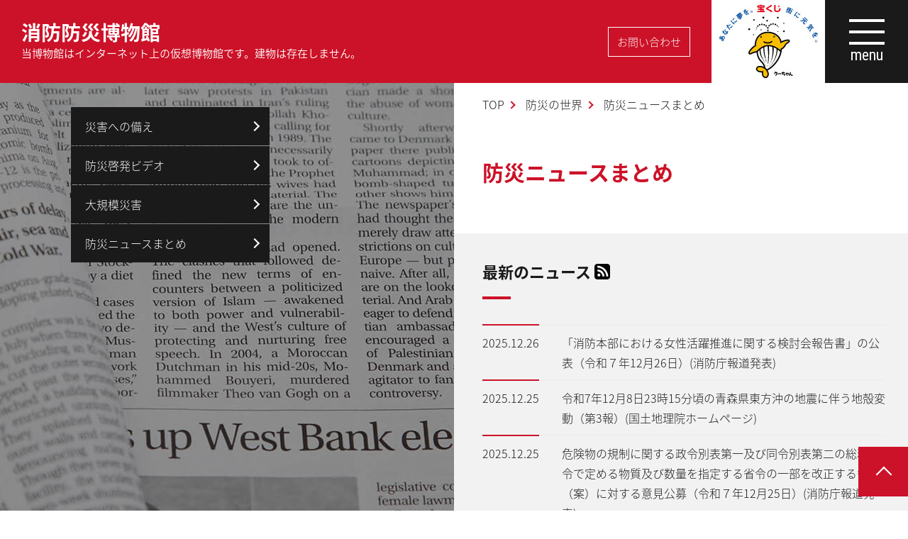

--- FILE ---
content_type: text/html; charset=utf-8
request_url: https://www.bousaihaku.com/read/
body_size: 95684
content:
<!DOCTYPE html>
<html lang="ja">
<head>
<!-- Google Tag Manager -->
<script>(function(w,d,s,l,i){w[l]=w[l]||[];w[l].push({'gtm.start':
new Date().getTime(),event:'gtm.js'});var f=d.getElementsByTagName(s)[0],
j=d.createElement(s),dl=l!='dataLayer'?'&l='+l:'';j.async=true;j.src=
'https://www.googletagmanager.com/gtm.js?id='+i+dl;f.parentNode.insertBefore(j,f);
})(window,document,'script','dataLayer','GTM-KR3CBKZ');</script>
<!-- End Google Tag Manager --
<!-- Google Tag Manager -->
<script>(function(w,d,s,l,i){w[l]=w[l]||[];w[l].push({'gtm.start':
new Date().getTime(),event:'gtm.js'});var f=d.getElementsByTagName(s)[0],
j=d.createElement(s),dl=l!='dataLayer'?'&l='+l:'';j.async=true;j.src=
'https://www.googletagmanager.com/gtm.js?id='+i+dl;f.parentNode.insertBefore(j,f);
})(window,document,'script','dataLayer','GTM-KR3CBKZ');</script>
<!-- End Google Tag Manager -->
<!-- Global site tag (gtag.js) - Google Analytics -->
<script async src="https://www.googletagmanager.com/gtag/js?id=UA-5631024-1"></script>
  <script>
    window.dataLayer = window.dataLayer || [];
    function gtag(){dataLayer.push(arguments);}
    gtag('js', new Date());

    gtag('config', 'UA-5631024-1');
  </script>
<meta charset="utf-8">
<meta name="description" content="消防防災博物館はインターネット上の仮想博物館です。ひろく国民のみなさまに、消防防災に関する知識、コミュニケーションの場を提供するために設立されました。">
<meta name="keywords" content="消防,防災,博物館,防災ニュース">
<meta http-equiv="X-UA-Compatible" content="IE=Edge">
<meta name="format-detection" content="telephone=no">
<meta name="viewport" content="width=device-width,initial-scale=1">
<title>防災ニュースまとめ | 消防防災博物館</title>
<link rel="stylesheet" href="https://www.bousaihaku.com/assets/css/style.css">
<link rel="stylesheet" href="https://www.bousaihaku.com/assets/css/style_old.css">
<script type="text/javascript">

var _gaq = _gaq || [];
_gaq.push(['_setAccount', 'UA-47562590-1']);
_gaq.push(['_trackPageview']);

(function() {
  var ga = document.createElement('script'); ga.type = 'text/javascript'; ga.async = true;
  ga.src = ('https:' == document.location.protocol ? 'https://ssl' : 'http://www') + '.google-analytics.com/ga.js';
  var s = document.getElementsByTagName('script')[0]; s.parentNode.insertBefore(ga, s);
})();

</script>

<script>
(function() {
var cx = '012068813808540240752:owphq57jrps';
var gcse = document.createElement('script');
gcse.type = 'text/javascript';
gcse.async = true;
gcse.src = 'https://cse.google.com/cse.js?cx=' + cx;
var s = document.getElementsByTagName('script')[0];
s.parentNode.insertBefore(gcse, s);
})();
</script>

<link href="https://fonts.googleapis.com/css?family=Roboto+Condensed:400,700" rel="stylesheet">
</head>
<body class="single">
<!-- Google Tag Manager (noscript) -->
<noscript><iframe src="https://www.googletagmanager.com/ns.html?id=GTM-KR3CBKZ"
height="0" width="0" style="display:none;visibility:hidden"></iframe></noscript>
<!-- End Google Tag Manager (noscript) -->
<!-- Google Tag Manager -->
<script>(function(w,d,s,l,i){w[l]=w[l]||[];w[l].push({'gtm.start':
new Date().getTime(),event:'gtm.js'});var f=d.getElementsByTagName(s)[0],
j=d.createElement(s),dl=l!='dataLayer'?'&l='+l:'';j.async=true;j.src=
'https://www.googletagmanager.com/gtm.js?id='+i+dl;f.parentNode.insertBefore(j,f);
})(window,document,'script','dataLayer','GTM-KR3CBKZ');</script>
<!-- End Google Tag Manager -->
<div class="l-page">
<header class="l-header">
  <a href="https://www.bousaihaku.com/" class="l-header__logo" title="消防防災博物館">消防防災博物館<span class="l-header__logo__sub u-hidden-sp">当博物館はインターネット上の仮想博物館です。建物は存在しません。</span></a>
  <div class="l-header__group">
    <a href="https://www.bousaihaku.com/contact/start" class="l-header__button u-hidden-sp" title="お問い合わせ">お問い合わせ</a>
    <a href="https://www.bousaihaku.com/takarakuji/" class="l-header__link"><img src="https://www.bousaihaku.com/assets/images/common/logo.png" alt=""></a>
    <span class="l-header__menu js-header-menu"><span class="l-header__menu__bar"><span></span><span></span><span></span></span><span class="l-header__menu__text">menu</span></span>
  </div>
</header>
<nav class="p-navi js-navi">
  <div class="p-navi__in">
    <ul class="p-navi__list">
      <li class="p-navi__list__items"><a href="https://www.bousaihaku.com/fire_fighting/" title="消防の世界">消防の世界</a><span class="p-navi__list__items__trigger js-child-trigger"></span>
        <ul class="p-navi__child-list">
          <li class="p-navi__child-list__items"><a href="https://www.bousaihaku.com/present/" title="消防の現在">消防の現在</a></li>
          <li class="p-navi__child-list__items"><a href="https://www.bousaihaku.com/history/" title="消防の歴史">消防の歴史</a></li>
          <li class="p-navi__child-list__items"><a href="https://www.bousaihaku.com/fireillustration/" title="ギャラリー">ギャラリー</a></li>
        </ul>
      </li>
      <li class="p-navi__list__items"><a href="https://www.bousaihaku.com/disaster_prevention/" title="防災の世界">防災の世界</a><span class="p-navi__list__items__trigger js-child-trigger"></span>
        <ul class="p-navi__child-list">
          <!-- <li class="p-navi__child-list__items"><a href="https://www.bousaihaku.com/survival/" title="防災サバイバル">防災サバイバル</a></li> -->
          <li class="p-navi__child-list__items"><a href="https://www.bousaihaku.com/preparation/" title="災害への備え">災害への備え</a></li>
          <!-- <li class="p-navi__child-list__items"><a href="https://www.bousaihaku.com/faq/" title="もしも災害に遭ったら">もしも災害に遭ったら</a></li> -->
          <li class="p-navi__child-list__items"><a href="https://www.bousaihaku.com/town/" title="防災まちづくり">防災まちづくり</a></li>
          <!-- <li class="p-navi__child-list__items"><a href="https://www.bousaihaku.com/cultural-heritage/" title="地震火災から文化遺産を守る">地震火災から文化遺産を守る</a></li> -->
          <!-- <li class="p-navi__child-list__items"><a href="https://www.bousaihaku.com/dochistory/" title="ドキュメント災害史">ドキュメント災害史</a></li> -->
          <!-- <li class="p-navi__child-list__items"><a href="https://www.bousaihaku.com/reportcollection/" title="地域防災データ総覧">地域防災データ総覧</a></li> -->
          <li class="p-navi__child-list__items"><a href="https://www.bousaihaku.com/video/" title="防災啓発ビデオ">防災啓発ビデオ</a></li>
          <li class="p-navi__child-list__items"><a href="https://www.bousaihaku.com/brochure/" title="防災パンフレット">防災パンフレット</a></li>
          <li class="p-navi__child-list__items"><a href="https://www.bousaihaku.com/geje/" title="大規模災害">大規模災害</a></li>
          <li class="p-navi__child-list__items"><a href="https://www.bousaihaku.com/library/" title="インターネット防災図書館">インターネット防災図書館</a></li>
          <!-- <li class="p-navi__child-list__items"><a href="https://www.bousaihaku.com/read/" title="防災ニュースまとめ">防災ニュースまとめ</a></li> -->
        </ul>
      </li>
      <li class="p-navi__list__items"><a href="https://www.bousaihaku.com/children_plaza/" title="こどものひろば">こどものひろば</a><span class="p-navi__list__items__trigger js-child-trigger"></span>
        <ul class="p-navi__child-list">
          <li class="p-navi__child-list__items"><a href="https://www.bousaihaku.com/kamishibai/" title="防災紙芝居（動画）">防災紙芝居（動画）</a></li>
          <li class="p-navi__child-list__items"><a href="https://www.bousaihaku.com/children/" title="ぼうさいのちしき">ぼうさいのちしき</a></li>
          <li class="p-navi__child-list__items"><a href="https://www.bousaihaku.com/ffworks/" title="しょうぼうのしごと">しょうぼうのしごと</a></li>
          <li class="p-navi__child-list__items"><a href="https://www.bousaihaku.com/picturebook/" title="えほん">えほん</a></li>
          <!-- <li class="p-navi__child-list__items"><a href="https://www.bousaihaku.com/comic/" title="漫画「災害と都市計画」">漫画「災害と都市計画」</a></li> -->
          <!-- <li class="p-navi__child-list__items"><a href="https://www.bousaihaku.com/game/" title="ゲーム">ゲーム</a></li> -->
          <li class="p-navi__child-list__items"><a href="https://www.bousaihaku.com/prize/" title="プレゼント（懸賞コーナー）">プレゼント（懸賞コーナー）</a></li>
        </ul>
      </li>
      <li class="p-navi__list__items"><a href="https://www.bousaihaku.com/person_concerned/" title="消防防災関係者向け">消防防災関係者向け</a><span class="p-navi__list__items__trigger js-child-trigger"></span>
        <ul class="p-navi__child-list">
          <li class="p-navi__child-list__items"><a href="https://www.bousaihaku.com/pc_disaster_prevention/" title="防災">防災</a></li>
          <li class="p-navi__child-list__items"><a href="https://www.bousaihaku.com/pc_-fire/" title="火災・事故">火災・事故</a></li>
        </ul>
      </li>
      <li class="p-navi__list__items"><a href="https://www.bousaihaku.com/exhibition/" title="防災展示場">防災展示場</a></li>
      <ul class="p-navi__child-list is-open">
        <li class="p-p-navi__child-list__items"><a href="https://www.bousaihaku.com/topics/" title="新着情報">新着情報</a></li>
        <li class="p-p-navi__child-list__items"><a href="https://www.bousaihaku.com/takarakuji/" title="宝くじ社会貢献広報">宝くじ社会貢献広報</a></li>
        <li class="p-p-navi__child-list__items"><a href="https://www.bousaihaku.com/about/" title="当サイトのご利用">当サイトのご利用</a></li>
        <li class="p-p-navi__child-list__items"><a href="https://www.bousaihaku.com/contact/" title="お問い合わせ">お問い合わせ</a></li>
        <li class="p-p-navi__child-list__items"><a href="https://www.bousaihaku.com/sitemap/" title="サイトマップ">サイトマップ</a></li>
        <li class="p-p-navi__child-list__items"><a href="https://www.bousaihaku.com/link/" title="防災に役立つリンク集">防災に役立つリンク集</a></li>
      </ul>
    </ul>
    <gcse:search></gcse:search>
  </div>
</nav>
<div class="p-navi__bg js-navi-bg"></div>
  <div class="l-contents l-contents--col2">
    <div class="p-key-visual"> <img src="https://www.bousaihaku.com/assets/images/archive/read.jpg" alt=""> </div>
    <main class="l-contents--col2__body">
      <nav class="p-breadcrumb">
        <ol class="p-breadcrumb__list">
          <li><a href="https://www.bousaihaku.com/" class="p-breadcrumb__list__items p-breadcrumb__list__items--link" title="TOP">TOP</a></li>
          <li><a href="https://www.bousaihaku.com/disaster_prevention/" class="p-breadcrumb__list__items p-breadcrumb__list__items--link" title="防災の世界">防災の世界</a></li>
          <li><span class="p-breadcrumb__list__items">防災ニュースまとめ</span></li>
        </ol>
      </nav>
      <div class="p-heading-lv1">
        <h1 class="p-heading-lv1__main">防災ニュースまとめ</h1>
      </div>
      <div class="p-article p-article--gray p-article--narrow">
        <h2 class="p-heading-lv2 p-top-news__header__title">最新のニュース<img class="u-inline u-ml5" src="https://www.bousaihaku.com/assets/images/common/rss.png" alt="RSS" width="22"></h2>
        <div class="p-article__body">
          <ul class="p-top-info__list">
                                    <li><a href="https://www.fdma.go.jp/pressrelease/houdou/#069182" class="p-top-info__list__items" title="「消防本部における女性活躍推進に関する検討会報告書」の公表（令和７年12月26日）"><span>2025.12.26</span>
              <h3 class="p-top-info__list__items__text">「消防本部における女性活躍推進に関する検討会報告書」の公表（令和７年12月26日）(<span>消防庁報道発表</span>)</h3>
              </a></li>
                        <li><a href="http://www.gsi.go.jp/chibankansi/chikakukansi_20251208_aomoriken-tohooki_3.html" class="p-top-info__list__items" title="令和7年12月8日23時15分頃の青森県東方沖の地震に伴う地殻変動（第3報）"><span>2025.12.25</span>
              <h3 class="p-top-info__list__items__text">令和7年12月8日23時15分頃の青森県東方沖の地震に伴う地殻変動（第3報）(<span>国土地理院ホームページ</span>)</h3>
              </a></li>
                        <li><a href="https://www.fdma.go.jp/pressrelease/houdou/#069168" class="p-top-info__list__items" title="危険物の規制に関する政令別表第一及び同令別表第二の総務省令で定める物質及び数量を指定する省令の一部を改正する省令（案）に対する意見公募（令和７年12月25日）"><span>2025.12.25</span>
              <h3 class="p-top-info__list__items__text">危険物の規制に関する政令別表第一及び同令別表第二の総務省令で定める物質及び数量を指定する省令の一部を改正する省令（案）に対する意見公募（令和７年12月25日）(<span>消防庁報道発表</span>)</h3>
              </a></li>
                        <li><a href="http://www.gsi.go.jp/bousaichiri/denshouhi.html" class="p-top-info__list__items" title="3市区町村5基の自然災害伝承碑を追加し、全国で672市区町村2,403基を公開"><span>2025.12.25</span>
              <h3 class="p-top-info__list__items__text">3市区町村5基の自然災害伝承碑を追加し、全国で672市区町村2,403基を公開(<span>国土地理院ホームページ</span>)</h3>
              </a></li>
                        <li><a href="https://www.bousai.go.jp/pdf/251225_siryo.pdf" class="p-top-info__list__items" title="令和7年12月25日公表 令和７年度個別避難計画推進全国協議会の開催について（PDF形式：355KB)"><span>2025.12.25</span>
              <h3 class="p-top-info__list__items__text">令和7年12月25日公表 令和７年度個別避難計画推進全国協議会の開催について（PDF形式：355KB)(<span>内閣府</span>)</h3>
              </a></li>
                                  </ul>
          <div class="wp-pn">
                        <div class="wp-pagenavi"> <span class="current">1</span><a href="/read/?pageID=2" class="">2</a><a href="/read/?pageID=3" class="">3</a><a href="/read/?pageID=4" class="">4</a><a href="/read/?pageID=5" class="">5</a><a href="/read/?pageID=6" class="">6</a><a href="/read/?pageID=7" class="">7</a><a href="/read/?pageID=8" class="">8</a><a href="/read/?pageID=9" class="">9</a><a href="/read/?pageID=10" class="">10</a><a href="/read/?pageID=2" class="next">Next &gt;&gt;</a><a href="/read/?pageID=807" class="edge">[807]</a> </div>
          </div>
          <!-- /wp_pagenavi -->
          <p class="u-mt-short">このページの情報は国土地理院、気象庁、防災情報提供センター、内閣府（災害情報及び新着情報）より情報提供を受けています。</p>
        </div>
      </div>
    </main>

    <aside class="single__aside l-contents--col2__aside">
      <nav class="p-fixed-navi">
        <ul class="p-fixed-navi__list">
          <li class="p-fixed-navi__list__items"><a href="https://www.bousaihaku.com/preparation/" title="災害への備え">災害への備え</a><span class="js-child-trigger"></span>
            <ul class="p-fixed-navi__child">
                            <li class="p-fixed-navi__child__items"><a>非常用品を準備する</a>
                <ul class="p-fixed-navi__grandchild">                                    <li class="p-fixed-navi__grandchild__items"><a href="https://www.bousaihaku.com/preparation/487/">1.非常用品の準備はなぜ必要？</a></li>
                                    <li class="p-fixed-navi__grandchild__items"><a href="https://www.bousaihaku.com/preparation/488/">2.備えておきたい非常用品</a></li>
                                    <li class="p-fixed-navi__grandchild__items"><a href="https://www.bousaihaku.com/preparation/483/">3.準備するときの注意点</a></li>
                                  </ul> 
              </li>
                            <li class="p-fixed-navi__child__items"><a>家屋、家具の安全対策</a>
                <ul class="p-fixed-navi__grandchild">                                    <li class="p-fixed-navi__grandchild__items"><a href="https://www.bousaihaku.com/preparation/471/">1.住宅における地震被害を軽減するために</a></li>
                                    <li class="p-fixed-navi__grandchild__items"><a href="https://www.bousaihaku.com/preparation/26/">2.家屋の耐震性確保</a></li>
                                    <li class="p-fixed-navi__grandchild__items"><a href="https://www.bousaihaku.com/preparation/480/">3.家具の転倒防止</a></li>
                                  </ul> 
              </li>
                            <li class="p-fixed-navi__child__items"><a>119番通報の方法</a>
                <ul class="p-fixed-navi__grandchild">                                    <li class="p-fixed-navi__grandchild__items"><a href="https://www.bousaihaku.com/preparation/513/">1.ご家庭の加入電話による通報</a></li>
                                    <li class="p-fixed-navi__grandchild__items"><a href="https://www.bousaihaku.com/preparation/512/">2.公衆電話による通報</a></li>
                                    <li class="p-fixed-navi__grandchild__items"><a href="https://www.bousaihaku.com/preparation/508/">3.移動電話(携帯電話、PHSなど)による通報</a></li>
                                  </ul> 
              </li>
                            <li class="p-fixed-navi__child__items"><a>ご家庭に消火器を備えましょう</a>
                <ul class="p-fixed-navi__grandchild">                                    <li class="p-fixed-navi__grandchild__items"><a href="https://www.bousaihaku.com/preparation/537/">1.消火器の種類</a></li>
                                    <li class="p-fixed-navi__grandchild__items"><a href="https://www.bousaihaku.com/preparation/516/">2.消火器の点検と設置場所</a></li>
                                  </ul> 
              </li>
                            <li class="p-fixed-navi__child__items"><a>消火器の使い方</a>
                <ul class="p-fixed-navi__grandchild">                                    <li class="p-fixed-navi__grandchild__items"><a href="https://www.bousaihaku.com/preparation/540/">1.消火器の使い方</a></li>
                                    <li class="p-fixed-navi__grandchild__items"><a href="https://www.bousaihaku.com/preparation/550/">2.天ぷら油火災の消火のポイント</a></li>
                                  </ul> 
              </li>
                            <li class="p-fixed-navi__child__items"><a>自主防災組織の結成方法</a>
                <ul class="p-fixed-navi__grandchild">                                    <li class="p-fixed-navi__grandchild__items"><a href="https://www.bousaihaku.com/preparation/555/">1.自主防災組織とは？</a></li>
                                    <li class="p-fixed-navi__grandchild__items"><a href="https://www.bousaihaku.com/preparation/554/">2.自主防災組織の必要性</a></li>
                                    <li class="p-fixed-navi__grandchild__items"><a href="https://www.bousaihaku.com/preparation/553/">3.組織の作り方</a></li>
                                    <li class="p-fixed-navi__grandchild__items"><a href="https://www.bousaihaku.com/preparation/552/">4.活動内容</a></li>
                                    <li class="p-fixed-navi__grandchild__items"><a href="https://www.bousaihaku.com/preparation/551/">5.活動事例</a></li>
                                  </ul> 
              </li>
                            <li class="p-fixed-navi__child__items"><a>避難の方法</a>
                <ul class="p-fixed-navi__grandchild">                                    <li class="p-fixed-navi__grandchild__items"><a href="https://www.bousaihaku.com/preparation/578/">1.避難の判断</a></li>
                                    <li class="p-fixed-navi__grandchild__items"><a href="https://www.bousaihaku.com/preparation/577/">2.地震時の避難</a></li>
                                    <li class="p-fixed-navi__grandchild__items"><a href="https://www.bousaihaku.com/preparation/572/">3.津波からの避難</a></li>
                                    <li class="p-fixed-navi__grandchild__items"><a href="https://www.bousaihaku.com/preparation/571/">4.洪水・高潮からの避難</a></li>
                                    <li class="p-fixed-navi__grandchild__items"><a href="https://www.bousaihaku.com/preparation/570/">5.土砂災害からの避難</a></li>
                                    <li class="p-fixed-navi__grandchild__items"><a href="https://www.bousaihaku.com/preparation/569/">6.火災発生時の避難</a></li>
                                    <li class="p-fixed-navi__grandchild__items"><a href="https://www.bousaihaku.com/preparation/567/">7.自動車避難の在り方</a></li>
                                  </ul> 
              </li>
                            <li class="p-fixed-navi__child__items"><a>安否情報の確認</a>
                <ul class="p-fixed-navi__grandchild">                                    <li class="p-fixed-navi__grandchild__items"><a href="https://www.bousaihaku.com/preparation/582/">1.災害発生に備えて</a></li>
                                    <li class="p-fixed-navi__grandchild__items"><a href="https://www.bousaihaku.com/preparation/585/">2.災害用伝言ダイヤル「１７１」</a></li>
                                    <li class="p-fixed-navi__grandchild__items"><a href="https://www.bousaihaku.com/preparation/583/">3.その他の安否確認サービス</a></li>
                                  </ul> 
              </li>
                            <li class="p-fixed-navi__child__items"><a>事業所と地方公共団体との防災協力</a>
                <ul class="p-fixed-navi__grandchild">                                    <li class="p-fixed-navi__grandchild__items"><a href="https://www.bousaihaku.com/preparation/608/">1.事業所の防災協力の重要性と具体例</a></li>
                                    <li class="p-fixed-navi__grandchild__items"><a href="https://www.bousaihaku.com/preparation/607/">2.事業所と地方公共団体間の連携方策(1)</a></li>
                                    <li class="p-fixed-navi__grandchild__items"><a href="https://www.bousaihaku.com/preparation/602/">3.事業所と地方公共団体間の連携方策(2)</a></li>
                                  </ul> 
              </li>
                            <li class="p-fixed-navi__child__items"><a>「消防団協力事業所表示制度」の概要</a>
                <ul class="p-fixed-navi__grandchild">                                    <li class="p-fixed-navi__grandchild__items"><a href="https://www.bousaihaku.com/preparation/601/">1.「消防団協力事業所表示制度」とは</a></li>
                                    <li class="p-fixed-navi__grandchild__items"><a href="https://www.bousaihaku.com/preparation/597/">2.交付申請と認定基準</a></li>
                                  </ul> 
              </li>
                            <li class="p-fixed-navi__child__items"><a>事業所の防災対策</a>
                <ul class="p-fixed-navi__grandchild">                                    <li class="p-fixed-navi__grandchild__items"><a href="https://www.bousaihaku.com/preparation/595/">1.事業所の防災対策(1)</a></li>
                                    <li class="p-fixed-navi__grandchild__items"><a href="https://www.bousaihaku.com/preparation/590/">2.事業所の防災対策(2)</a></li>
                                  </ul> 
              </li>
                          </ul>
          </li>
<!--           <li class="p-fixed-navi__list__items"><a href="https://www.bousaihaku.com/faq" title="もしも災害に遭ったら">もしも災害に遭ったら</a>
            <span class="js-child-trigger"></span>
            <ul class="p-fixed-navi__child">
                            <li class="p-fixed-navi__child__items"><a>火災に遭ったら</a>
                <ul class="p-fixed-navi__grandchild">                                    <li class="p-fixed-navi__grandchild__items"><a href="https://www.bousaihaku.com/faq/380/">り災証明を受ける</a></li>
                                    <li class="p-fixed-navi__grandchild__items"><a href="https://www.bousaihaku.com/faq/382/">被災した家の後片付けをする</a></li>
                                    <li class="p-fixed-navi__grandchild__items"><a href="https://www.bousaihaku.com/faq/383/">火災保険の保険金を請求する</a></li>
                                  </ul> 
              </li>
                            <li class="p-fixed-navi__child__items"><a>自然災害で被害を受けたら</a>
                <ul class="p-fixed-navi__grandchild">                                    <li class="p-fixed-navi__grandchild__items"><a href="https://www.bousaihaku.com/faq/371/">家の被害を記録する</a></li>
                                    <li class="p-fixed-navi__grandchild__items"><a href="https://www.bousaihaku.com/faq/372/">被災した家の後片付けをする</a></li>
                                    <li class="p-fixed-navi__grandchild__items"><a href="https://www.bousaihaku.com/faq/373/">手元に必要な現金を用意する</a></li>
                                    <li class="p-fixed-navi__grandchild__items"><a href="https://www.bousaihaku.com/faq/374/">り災証明を受ける</a></li>
                                    <li class="p-fixed-navi__grandchild__items"><a href="https://www.bousaihaku.com/faq/375/">仮住まいを確保する</a></li>
                                    <li class="p-fixed-navi__grandchild__items"><a href="https://www.bousaihaku.com/faq/379/">運転免許証・保険証などの再交付を申請する</a></li>
                                    <li class="p-fixed-navi__grandchild__items"><a href="https://www.bousaihaku.com/faq/376/">被災者生活再建支援金を申請する</a></li>
                                    <li class="p-fixed-navi__grandchild__items"><a href="https://www.bousaihaku.com/faq/377/">火災保険・地震保険の保険金を請求する</a></li>
                                    <li class="p-fixed-navi__grandchild__items"><a href="https://www.bousaihaku.com/faq/378/">新しい家に住む</a></li>
                                  </ul> 
              </li>
                            <li class="p-fixed-navi__child__items"><a>被災した時に受けられる支援</a>
                <ul class="p-fixed-navi__grandchild">                                    <li class="p-fixed-navi__grandchild__items"><a href="https://www.bousaihaku.com/faq/384/">災害で障害を負ったとき</a></li>
                                    <li class="p-fixed-navi__grandchild__items"><a href="https://www.bousaihaku.com/faq/385/">家族が亡くなったとき</a></li>
                                    <li class="p-fixed-navi__grandchild__items"><a href="https://www.bousaihaku.com/faq/386/">税・国民健康保険・介護保険の減額・免除・猶予</a></li>
                                    <li class="p-fixed-navi__grandchild__items"><a href="https://www.bousaihaku.com/faq/387/">公共料金の減免</a></li>
                                    <li class="p-fixed-navi__grandchild__items"><a href="https://www.bousaihaku.com/faq/388/">就学の支援</a></li>
                                    <li class="p-fixed-navi__grandchild__items"><a href="https://www.bousaihaku.com/faq/389/">生業の再建</a></li>
                                  </ul> 
              </li>
                          </ul>
          </li>

          <li class="p-fixed-navi__list__items"><a href="https://www.bousaihaku.com/town/" title="防災まちづくり">防災まちづくり</a><span class="js-child-trigger"></span>
            <ul class="p-fixed-navi__child">
                            <li class="p-fixed-navi__child__items"><a href="https://www.bousaihaku.com/town/town_category/town10/">第10回防災まちづくり大賞(平成17年度)</a>
                <ul class="p-fixed-navi__grandchild">town10                                    <li class="p-fixed-navi__grandchild__items"><a href="https://www.bousaihaku.com/town/6604/">【消防庁長官賞】トリアージ訓練を通じ、静岡市の住民が災害時医療を理解し担うことを目指す</a></li>
                                    <li class="p-fixed-navi__grandchild__items"><a href="https://www.bousaihaku.com/town/7174/">【消防科学総合センター理事長賞】高齢化社会を先取りし、高齢者自らが防災グループを作り、安全安心な町づくりを推進</a></li>
                                    <li class="p-fixed-navi__grandchild__items"><a href="https://www.bousaihaku.com/town/6605/">【消防庁長官賞】「震災復興まちづくり模擬訓練」の手法開発とその実践活動</a></li>
                                    <li class="p-fixed-navi__grandchild__items"><a href="https://www.bousaihaku.com/town/7185/">【消防科学総合センター理事長賞】モデルルームを活用した家具類の転倒・落下防止対策の推進</a></li>
                                    <li class="p-fixed-navi__grandchild__items"><a href="https://www.bousaihaku.com/town/6606/">【総務大臣賞】学生災害救援ボランティア隊</a></li>
                                    <li class="p-fixed-navi__grandchild__items"><a href="https://www.bousaihaku.com/town/7197/">【消防科学総合センター理事長賞】地域ぐるみの防災行動力の向上を目的とした防災訓練等の実施</a></li>
                                    <li class="p-fixed-navi__grandchild__items"><a href="https://www.bousaihaku.com/town/6607/">【消防庁長官賞】市民団体による自主防災リーダーの育成</a></li>
                                    <li class="p-fixed-navi__grandchild__items"><a href="https://www.bousaihaku.com/town/7205/">【消防科学総合センター理事長賞】地域と事業所が連携した地域防災活動</a></li>
                                    <li class="p-fixed-navi__grandchild__items"><a href="https://www.bousaihaku.com/town/6608/">【総務大臣賞】防災の輪を広げるコツ　「楽しく防災活動をやろう」</a></li>
                                    <li class="p-fixed-navi__grandchild__items"><a href="https://www.bousaihaku.com/town/7217/">【消防科学総合センター理事長賞】厳冬期の災害に備えて～冬季防災訓練～</a></li>
                                  </ul> 
              </li>
                            <li class="p-fixed-navi__child__items"><a href="https://www.bousaihaku.com/town/town_category/town11/">第11回防災まちづくり大賞(平成18年度)</a>
                <ul class="p-fixed-navi__grandchild">town11                                    <li class="p-fixed-navi__grandchild__items"><a href="https://www.bousaihaku.com/town/5561/">【日本消防設備安全センター理事長賞】防火寸劇等による災害弱者等への防火啓発活動</a></li>
                                    <li class="p-fixed-navi__grandchild__items"><a href="https://www.bousaihaku.com/town/7030/">【総務大臣賞】「地域減災センター」と地域社会との協働による減災学習の実践</a></li>
                                    <li class="p-fixed-navi__grandchild__items"><a href="https://www.bousaihaku.com/town/5575/">【日本消防設備安全センター理事長賞】一般住宅の消火器　一世帯一本設置運動と地域防災</a></li>
                                    <li class="p-fixed-navi__grandchild__items"><a href="https://www.bousaihaku.com/town/5597/">【消防庁長官賞】火の用心の気持ちをこめて「菊花鉢」の配布</a></li>
                                    <li class="p-fixed-navi__grandchild__items"><a href="https://www.bousaihaku.com/town/6123/">【消防庁長官賞】住宅用火災警報器の設置促進(寄贈及び無償の設置と点検)</a></li>
                                    <li class="p-fixed-navi__grandchild__items"><a href="https://www.bousaihaku.com/town/6152/">【消防科学総合センター理事長賞】聴覚障害者と広がる「手話カード」等による防災の輪</a></li>
                                    <li class="p-fixed-navi__grandchild__items"><a href="https://www.bousaihaku.com/town/6173/">【消防庁長官賞】地域コミュニティ・メディアによる緊急告知FMラジオの開発と、倉敷市防災体制の連携～防災情報を確実に伝達し住民の生命を守る、安全・安心のまちづくり～</a></li>
                                    <li class="p-fixed-navi__grandchild__items"><a href="https://www.bousaihaku.com/town/6209/">【総務大臣賞】福岡から全国へ発信する新たな情報伝達システム「ふくおかコミュニティ無線」の開発～整備費用が従来の1/3以下に！～</a></li>
                                    <li class="p-fixed-navi__grandchild__items"><a href="https://www.bousaihaku.com/town/6325/">【消防科学総合センター理事長賞】地域行事に防災の智恵…丸亀土器川の災害と来たるべき大地震に備えて</a></li>
                                    <li class="p-fixed-navi__grandchild__items"><a href="https://www.bousaihaku.com/town/6360/">【消防科学総合センター理事長賞】みなと防災まちづくり～人と人との輪、出会い、ふれあい、学びあいの精神で10周年</a></li>
                                  </ul> 
              </li>
                            <li class="p-fixed-navi__child__items"><a href="https://www.bousaihaku.com/town/town_category/town12/">第12回防災まちづくり大賞(平成19年度)</a>
                <ul class="p-fixed-navi__grandchild">town12                                    <li class="p-fixed-navi__grandchild__items"><a href="https://www.bousaihaku.com/town/5034/">【総務大臣賞】震災・学校支援チーム（EARTH）－災害により避難所となった学校の復興支援活動にあたる教職員の組織－の活動</a></li>
                                    <li class="p-fixed-navi__grandchild__items"><a href="https://www.bousaihaku.com/town/5062/">【総務大臣賞】地元ラジオ局の役割と取り組み～防災ハンドブックの発行を続けて～</a></li>
                                    <li class="p-fixed-navi__grandchild__items"><a href="https://www.bousaihaku.com/town/5073/">【消防科学総合センター理事長賞】「かた昼消防団」の活動</a></li>
                                    <li class="p-fixed-navi__grandchild__items"><a href="https://www.bousaihaku.com/town/5095/">【消防科学総合センター理事長賞】地域住民自らによる「防災資機材の計画整備」</a></li>
                                    <li class="p-fixed-navi__grandchild__items"><a href="https://www.bousaihaku.com/town/5120/">【消防科学総合センター理事長賞】我らが里は『孤立無縁！』～住民による手づくりヘリポート～</a></li>
                                    <li class="p-fixed-navi__grandchild__items"><a href="https://www.bousaihaku.com/town/5133/">【消防科学総合センター理事長賞】「災害時における要援護者の救護対策」― 民生委員児童委員発 ―</a></li>
                                    <li class="p-fixed-navi__grandchild__items"><a href="https://www.bousaihaku.com/town/5402/">【消防科学総合センター理事長賞】“福祉の里”弱者を守る消防団活動と地域と連携した訓練の実践</a></li>
                                    <li class="p-fixed-navi__grandchild__items"><a href="https://www.bousaihaku.com/town/5480/">【消防庁長官賞】防災・社会貢献ユニットにおける大学と地域との相互教育の実践</a></li>
                                    <li class="p-fixed-navi__grandchild__items"><a href="https://www.bousaihaku.com/town/5519/">【消防庁長官賞】こども防災大学～小学生自らが避難所を運営、将来の防災を担う人材の育成～</a></li>
                                    <li class="p-fixed-navi__grandchild__items"><a href="https://www.bousaihaku.com/town/5531/">【消防庁長官賞】子ども・地域と防災（防犯）教育プロジェクト</a></li>
                                  </ul> 
              </li>
                            <li class="p-fixed-navi__child__items"><a href="https://www.bousaihaku.com/town/town_category/town13/">第13回防災まちづくり大賞(平成20年度)</a>
                <ul class="p-fixed-navi__grandchild">town13                                    <li class="p-fixed-navi__grandchild__items"><a href="https://www.bousaihaku.com/town/6488/">【消防庁長官賞】住宅用火災警報器の設置促進活動</a></li>
                                    <li class="p-fixed-navi__grandchild__items"><a href="https://www.bousaihaku.com/town/6885/">【総務大臣賞】災害に強いまちづくりをめざして ～中越沖地震の教訓から～</a></li>
                                    <li class="p-fixed-navi__grandchild__items"><a href="https://www.bousaihaku.com/town/10445/">「大和田防災デー」…共に助け合い災害から町をまもる…</a></li>
                                    <li class="p-fixed-navi__grandchild__items"><a href="https://www.bousaihaku.com/town/6489/">【総務大臣賞】地域に根付く「世界遺産」を守る防火体制</a></li>
                                    <li class="p-fixed-navi__grandchild__items"><a href="https://www.bousaihaku.com/town/10430/">【消防庁長官賞】「自分達で作る災害に強いまち　目標を設定した着実な活動が実戦に生きた」</a></li>
                                    <li class="p-fixed-navi__grandchild__items"><a href="https://www.bousaihaku.com/town/10446/">災害ボランティアグループによる防災啓発活動</a></li>
                                    <li class="p-fixed-navi__grandchild__items"><a href="https://www.bousaihaku.com/town/6491/">【消防科学総合センター理事長賞】FMラジオを活用した防災情報提供システムの開発と四万十市における運用実験</a></li>
                                    <li class="p-fixed-navi__grandchild__items"><a href="https://www.bousaihaku.com/town/10431/">【消防科学総合センター理事長賞】ITを利用した情報伝達システムとHPでの活動情報公開と防災情報公開に連動した商店街と複合活動</a></li>
                                    <li class="p-fixed-navi__grandchild__items"><a href="https://www.bousaihaku.com/town/10447/">地域と協働した消防団員確保・入団促進及び環境整備</a></li>
                                    <li class="p-fixed-navi__grandchild__items"><a href="https://www.bousaihaku.com/town/6492/">【消防科学総合センター理事長賞】ITを利用した情報伝達システムとHPでの活動情報公開と防災情報公開に連動した商店街と複合活動</a></li>
                                  </ul> 
              </li>
                            <li class="p-fixed-navi__child__items"><a href="https://www.bousaihaku.com/town/town_category/town14/">第14回防災まちづくり大賞(平成21年度)</a>
                <ul class="p-fixed-navi__grandchild">town14                                    <li class="p-fixed-navi__grandchild__items"><a href="https://www.bousaihaku.com/town/5708/">【日本防火・危機管理促進協会理事長賞】女性消防隊による区民に対する住宅防火意識の高揚</a></li>
                                    <li class="p-fixed-navi__grandchild__items"><a href="https://www.bousaihaku.com/town/10031/">【総務大臣賞】PDCAサイクルを回して改善、広がる防災の輪</a></li>
                                    <li class="p-fixed-navi__grandchild__items"><a href="https://www.bousaihaku.com/town/10047/">東南海・南海地震を想定した地域連携型の総合防災訓練</a></li>
                                    <li class="p-fixed-navi__grandchild__items"><a href="https://www.bousaihaku.com/town/5721/">【日本防火・危機管理促進協会理事長賞】地域総合力の発揮による安全安心な町づくりの構築</a></li>
                                    <li class="p-fixed-navi__grandchild__items"><a href="https://www.bousaihaku.com/town/10032/">「救命医療情報ポスト」の作成～震災・救急対策として</a></li>
                                    <li class="p-fixed-navi__grandchild__items"><a href="https://www.bousaihaku.com/town/10048/">防災教育による防災意識の高揚及び防災知識の習得</a></li>
                                    <li class="p-fixed-navi__grandchild__items"><a href="https://www.bousaihaku.com/town/5733/">【消防庁長官賞】地域での住宅用火災警報器共同購入の取組</a></li>
                                    <li class="p-fixed-navi__grandchild__items"><a href="https://www.bousaihaku.com/town/10033/">わたしが出来ること、みんなが出来ること～ 防災体験学習　地域を知って、備えよう！ ～</a></li>
                                    <li class="p-fixed-navi__grandchild__items"><a href="https://www.bousaihaku.com/town/10049/">精神障碍者施設発の地域との合同防災活動と経験から得られた情報提供・支援活動</a></li>
                                    <li class="p-fixed-navi__grandchild__items"><a href="https://www.bousaihaku.com/town/5745/">【消防科学総合センター理事長賞】 練馬区の防災・減災情報を共有するHP「ねりま減災どっとこむ」の運営・発信</a></li>
                                  </ul> 
              </li>
                            <li class="p-fixed-navi__child__items"><a href="https://www.bousaihaku.com/town/town_category/town15/">第15回防災まちづくり大賞(平成22年度)</a>
                <ul class="p-fixed-navi__grandchild">town15                                    <li class="p-fixed-navi__grandchild__items"><a href="https://www.bousaihaku.com/town/5268/">【日本防火・危機管理促進協会理事長賞】住宅用火災警報器設置促進に関する企業の取組</a></li>
                                    <li class="p-fixed-navi__grandchild__items"><a href="https://www.bousaihaku.com/town/9912/">地域で取り組む防災まちづくり活動～子や孫に引き継ぎたい災害に強いまち～</a></li>
                                    <li class="p-fixed-navi__grandchild__items"><a href="https://www.bousaihaku.com/town/10209/">【消防科学総合センター理事長賞】安心・安全の地域づくり～救マークの安心施設だけでなく施設周辺の安心地域～</a></li>
                                    <li class="p-fixed-navi__grandchild__items"><a href="https://www.bousaihaku.com/town/5269/">【消防庁長官賞】受け継ぐ拍子木～地域ぐるみの防災活動～</a></li>
                                    <li class="p-fixed-navi__grandchild__items"><a href="https://www.bousaihaku.com/town/9913/">地域住民と中学生が進める防災まちづくり活動と防災活動の見える化</a></li>
                                    <li class="p-fixed-navi__grandchild__items"><a href="https://www.bousaihaku.com/town/10210/">地域防災活動への取り組み～小学校・中学校・高等学校の連携事業～</a></li>
                                    <li class="p-fixed-navi__grandchild__items"><a href="https://www.bousaihaku.com/town/5270/">【総務大臣賞】全国初の動く!光る!防火劇「パネルシアター」で住警器PR、空き缶のプルタブの売却金で住警器を購入、団員がボランティアで設置</a></li>
                                    <li class="p-fixed-navi__grandchild__items"><a href="https://www.bousaihaku.com/town/9920/">産・官・学連携による企業防災対策ネットワーク</a></li>
                                    <li class="p-fixed-navi__grandchild__items"><a href="https://www.bousaihaku.com/town/10211/">地域ぐるみの防火・防災体制の構築</a></li>
                                    <li class="p-fixed-navi__grandchild__items"><a href="https://www.bousaihaku.com/town/5271/">【消防庁長官賞】日常生活に防災を取り入れた防災情報の伝達＝答えは「防災クラウド！」</a></li>
                                  </ul> 
              </li>
                            <li class="p-fixed-navi__child__items"><a href="https://www.bousaihaku.com/town/town_category/town16/">第16回防災まちづくり大賞(平成23年度)</a>
                <ul class="p-fixed-navi__grandchild">town16                                    <li class="p-fixed-navi__grandchild__items"><a href="https://www.bousaihaku.com/town/5026/">【日本防火・危機管理促進協会理事長賞】住宅用防災機器等の設置・維持促進活動</a></li>
                                    <li class="p-fixed-navi__grandchild__items"><a href="https://www.bousaihaku.com/town/10200/">“自分たちで5日間を乗り切る！”地域の防災力</a></li>
                                    <li class="p-fixed-navi__grandchild__items"><a href="https://www.bousaihaku.com/town/5046/">【消防庁長官賞】「住警器マン」による住宅用火災警報器の設置促進ＰＲ</a></li>
                                    <li class="p-fixed-navi__grandchild__items"><a href="https://www.bousaihaku.com/town/10201/">大学と学生・地域による安心安全の「共生」への取組</a></li>
                                    <li class="p-fixed-navi__grandchild__items"><a href="https://www.bousaihaku.com/town/5055/">【総務大臣賞】住宅防火啓発用視聴覚教材の制作と実用化</a></li>
                                    <li class="p-fixed-navi__grandchild__items"><a href="https://www.bousaihaku.com/town/10202/">箕面山中「緊急ポイント」設置</a></li>
                                    <li class="p-fixed-navi__grandchild__items"><a href="https://www.bousaihaku.com/town/5085/">【消防科学総合センター理事長賞】「災害時要援護者支援マップ」を活用した防災まちづくり</a></li>
                                    <li class="p-fixed-navi__grandchild__items"><a href="https://www.bousaihaku.com/town/10203/">「地域で取り組む南海地震への備え」</a></li>
                                    <li class="p-fixed-navi__grandchild__items"><a href="https://www.bousaihaku.com/town/5090/">【消防科学総合センター理事長賞】繋がり、地域に貢献する防災学習</a></li>
                                    <li class="p-fixed-navi__grandchild__items"><a href="https://www.bousaihaku.com/town/10204/">住宅用火災警報器の共同購入活動</a></li>
                                  </ul> 
              </li>
                            <li class="p-fixed-navi__child__items"><a href="https://www.bousaihaku.com/town/town_category/town17/">第17回防災まちづくり大賞(平成24年度)</a>
                <ul class="p-fixed-navi__grandchild">town17                                    <li class="p-fixed-navi__grandchild__items"><a href="https://www.bousaihaku.com/town/9834/">【総務大臣賞】擬似津波実演会</a></li>
                                    <li class="p-fixed-navi__grandchild__items"><a href="https://www.bousaihaku.com/town/9844/">【総務大臣賞】子育てファミリーのための地震防災ハンドブックの作成と配布</a></li>
                                    <li class="p-fixed-navi__grandchild__items"><a href="https://www.bousaihaku.com/town/9845/">【消防庁長官賞】災害時において地域を担う人材の育成～その訓練活動と指導の取組～</a></li>
                                    <li class="p-fixed-navi__grandchild__items"><a href="https://www.bousaihaku.com/town/9846/">【消防庁長官賞】障がい者・高齢者等災害時要援護者支援のための防災対策事業</a></li>
                                    <li class="p-fixed-navi__grandchild__items"><a href="https://www.bousaihaku.com/town/9847/">【消防庁長官賞】地域の宝を地域の手で守るために～地域による津波一時避難場所の整備～</a></li>
                                    <li class="p-fixed-navi__grandchild__items"><a href="https://www.bousaihaku.com/town/9848/">【消防科学総合センター理事長賞】京都の歴史的景観「祇園町南側地区」を守る実行力ある行動</a></li>
                                    <li class="p-fixed-navi__grandchild__items"><a href="https://www.bousaihaku.com/town/9849/">【消防科学総合センター理事長賞】防災専門学科による地域や社会と協働した防災教育の実施</a></li>
                                    <li class="p-fixed-navi__grandchild__items"><a href="https://www.bousaihaku.com/town/9850/">【消防科学総合センター理事長賞】津波から身をまもる！～黒江船尾地区実践的津波避難訓練から学ぶ～</a></li>
                                    <li class="p-fixed-navi__grandchild__items"><a href="https://www.bousaihaku.com/town/9851/">【消防科学総合センター理事長賞】念仏講まんじゅう配り～150年前の被災の伝承がつなぐ山川河内の防災～</a></li>
                                    <li class="p-fixed-navi__grandchild__items"><a href="https://www.bousaihaku.com/town/9852/">【総務大臣賞】住警器ソング「うちのUFO　住警器」＆イラストが全国で活躍</a></li>
                                  </ul> 
              </li>
                            <li class="p-fixed-navi__child__items"><a href="https://www.bousaihaku.com/town/town_category/town3/">第3回防災まちづくり大賞(平成10年度)</a>
                <ul class="p-fixed-navi__grandchild">town3                                    <li class="p-fixed-navi__grandchild__items"><a href="https://www.bousaihaku.com/town/5878/">【消防科学総合センター理事長賞】手作り防火寸劇等による地域防火啓発</a></li>
                                    <li class="p-fixed-navi__grandchild__items"><a href="https://www.bousaihaku.com/town/5879/">【消防科学総合センター理事長賞】防災訓練・防災啓発・広報</a></li>
                                    <li class="p-fixed-navi__grandchild__items"><a href="https://www.bousaihaku.com/town/5880/">【消防科学総合センター理事長賞】ミニ防災展の開催</a></li>
                                    <li class="p-fixed-navi__grandchild__items"><a href="https://www.bousaihaku.com/town/5881/">【消防科学総合センター理事長賞】高齢者にやさしい住まいづくりを目指して～建築市会と消防本部の合同研究会発足～</a></li>
                                    <li class="p-fixed-navi__grandchild__items"><a href="https://www.bousaihaku.com/town/5882/">【消防科学総合センター理事長賞】津波災害に強いまちづくり（錦タワー）</a></li>
                                    <li class="p-fixed-navi__grandchild__items"><a href="https://www.bousaihaku.com/town/5883/">【消防庁長官賞】防災教育自作ビデオ教材「たけしくんの防災研究」の自主制作と活用</a></li>
                                    <li class="p-fixed-navi__grandchild__items"><a href="https://www.bousaihaku.com/town/5884/">【消防庁長官賞】大震災を想定した、街中で行う実戦的でリアルな防災訓練の実施</a></li>
                                    <li class="p-fixed-navi__grandchild__items"><a href="https://www.bousaihaku.com/town/5885/">【自治大臣賞】相島少年消防クラブ</a></li>
                                    <li class="p-fixed-navi__grandchild__items"><a href="https://www.bousaihaku.com/town/5886/">【自治大臣賞】駒ヶ岳火山防災会議協議会の火山防災に関する啓発事業</a></li>
                                  </ul> 
              </li>
                            <li class="p-fixed-navi__child__items"><a href="https://www.bousaihaku.com/town/town_category/town4/">第4回防災まちづくり大賞(平成11年度)</a>
                <ul class="p-fixed-navi__grandchild">town4                                    <li class="p-fixed-navi__grandchild__items"><a href="https://www.bousaihaku.com/town/5187/">【消防科学総合センター理事長賞】文化財（大内宿）を守る自主防災活動</a></li>
                                    <li class="p-fixed-navi__grandchild__items"><a href="https://www.bousaihaku.com/town/5887/">【消防科学総合センター理事長賞】自然と愛情あふれる福祉の町“おだ”をめざして</a></li>
                                    <li class="p-fixed-navi__grandchild__items"><a href="https://www.bousaihaku.com/town/5888/">【消防科学総合センター理事長賞】小学生向け災害副読本「てっぽう水」作成</a></li>
                                    <li class="p-fixed-navi__grandchild__items"><a href="https://www.bousaihaku.com/town/5889/">【消防科学センター理事長賞】「自主防災組織の育成」及び「防災ボランティアの育成」</a></li>
                                    <li class="p-fixed-navi__grandchild__items"><a href="https://www.bousaihaku.com/town/5890/">【消防科学総合センター理事長賞】地区別防災カルテの作成及び説明配布</a></li>
                                    <li class="p-fixed-navi__grandchild__items"><a href="https://www.bousaihaku.com/town/5891/">【消防庁長官賞】「災害時に使う外国人のための日本語」マニュアル（全国版・コミュニティ版）</a></li>
                                    <li class="p-fixed-navi__grandchild__items"><a href="https://www.bousaihaku.com/town/5892/">【消防庁長官賞】視覚障害者のための北九州市「声の防災の手引き」【安全・安心で「バリアフリー」な街をめざして】</a></li>
                                    <li class="p-fixed-navi__grandchild__items"><a href="https://www.bousaihaku.com/town/5893/">【消防庁長官賞】市内全自主防災組織に救助隊を結成</a></li>
                                    <li class="p-fixed-navi__grandchild__items"><a href="https://www.bousaihaku.com/town/5894/">【消防庁長官賞】消火器ＢＯＸを！防災伝言板に！</a></li>
                                    <li class="p-fixed-navi__grandchild__items"><a href="https://www.bousaihaku.com/town/5895/">【自治大臣賞】震災サバイバルキャンプイン99－1，000人の仮設市街地づくり</a></li>
                                  </ul> 
              </li>
                            <li class="p-fixed-navi__child__items"><a href="https://www.bousaihaku.com/town/town_category/town5/">第5回防災まちづくり大賞(平成12年度)</a>
                <ul class="p-fixed-navi__grandchild">town5                                    <li class="p-fixed-navi__grandchild__items"><a href="https://www.bousaihaku.com/town/5896/">【消防科学総合センター理事長賞】小学4年生に「防災博士」</a></li>
                                    <li class="p-fixed-navi__grandchild__items"><a href="https://www.bousaihaku.com/town/5898/">【消防科学総合センター理事長賞】ＩＴ（情報技術）を活用した情報収集伝達訓練</a></li>
                                    <li class="p-fixed-navi__grandchild__items"><a href="https://www.bousaihaku.com/town/5899/">【消防科学総合センター理事長賞】「岩手山の火山活動に係る特別調査等の実施」及び「岩手山火山災害対策図の作成」</a></li>
                                    <li class="p-fixed-navi__grandchild__items"><a href="https://www.bousaihaku.com/town/5900/">【消防科学総合センター理事長賞】老人家庭への奉仕活動</a></li>
                                    <li class="p-fixed-navi__grandchild__items"><a href="https://www.bousaihaku.com/town/5901/">【消防庁長官賞】事業所集団で構成する防災福祉コミュニティ</a></li>
                                    <li class="p-fixed-navi__grandchild__items"><a href="https://www.bousaihaku.com/town/5902/">【消防庁長官賞】ガソリンスタンドに「市民救命士」を配置</a></li>
                                    <li class="p-fixed-navi__grandchild__items"><a href="https://www.bousaihaku.com/town/5903/">【消防庁長官賞】事業所における防災対策の先進的取組み例</a></li>
                                    <li class="p-fixed-navi__grandchild__items"><a href="https://www.bousaihaku.com/town/5904/">【総務大臣賞】コミュニティ放送における緊急情報放送システム等の取り組みについて</a></li>
                                    <li class="p-fixed-navi__grandchild__items"><a href="https://www.bousaihaku.com/town/5905/">【総務大臣賞】地域ぐるみの防災対策</a></li>
                                  </ul> 
              </li>
                            <li class="p-fixed-navi__child__items"><a href="https://www.bousaihaku.com/town/town_category/town6/">第6回防災まちづくり大賞(平成13年度)</a>
                <ul class="p-fixed-navi__grandchild">town6                                    <li class="p-fixed-navi__grandchild__items"><a href="https://www.bousaihaku.com/town/5194/">【消防科学総合センター理事長賞】災害に強いまちづくり、人づくり</a></li>
                                    <li class="p-fixed-navi__grandchild__items"><a href="https://www.bousaihaku.com/town/5195/">【消防科学総合センター理事長賞】「中学生等への防災教育」と「地元企業との災害時応援協定の締結」</a></li>
                                    <li class="p-fixed-navi__grandchild__items"><a href="https://www.bousaihaku.com/town/5868/">【消防科学総合センター理事長賞】市民の放送ボランティアによるラジオ及びテレビを通じた防災情報の発信の取組</a></li>
                                    <li class="p-fixed-navi__grandchild__items"><a href="https://www.bousaihaku.com/town/5869/">【消防科学総合センター理事長賞】応急手当普及推進の町」を全国ではじめて宣言し応急手当の普及を一大町民運動とした活動</a></li>
                                    <li class="p-fixed-navi__grandchild__items"><a href="https://www.bousaihaku.com/town/5870/">【消防科学総合センター理事長賞】自らの街は自らで守る！活き活き活躍、東村山消防ボランティア</a></li>
                                    <li class="p-fixed-navi__grandchild__items"><a href="https://www.bousaihaku.com/town/5871/">【消防科学総合センター理事長賞】小さな団地の防災活動</a></li>
                                    <li class="p-fixed-navi__grandchild__items"><a href="https://www.bousaihaku.com/town/5872/">消防科学総合センター理事長賞】「明治三陸大海嘯関係文書」解読本の増刷と、「巖手公報」（明治29年6月17日～30日）の配布による防災意識高揚の取組</a></li>
                                    <li class="p-fixed-navi__grandchild__items"><a href="https://www.bousaihaku.com/town/5873/">【消防庁長官賞】「週刊地震新聞」の発行をはじめとする地震防災啓発への取組</a></li>
                                    <li class="p-fixed-navi__grandchild__items"><a href="https://www.bousaihaku.com/town/5874/">【消防庁長官賞】早稲田のまちの防災</a></li>
                                    <li class="p-fixed-navi__grandchild__items"><a href="https://www.bousaihaku.com/town/5875/">【消防庁長官賞】津波防災のまちづくり（「災害の町」から「防災の町」へ）</a></li>
                                  </ul> 
              </li>
                            <li class="p-fixed-navi__child__items"><a href="https://www.bousaihaku.com/town/town_category/town7/">第7回防災まちづくり大賞(平成14年度)</a>
                <ul class="p-fixed-navi__grandchild">town7                                    <li class="p-fixed-navi__grandchild__items"><a href="https://www.bousaihaku.com/town/5183/">【消防科学総合センター理事長賞】「カレッジ防災士」事業の展開（地域防災活動におけるコラボレーションの実践）</a></li>
                                    <li class="p-fixed-navi__grandchild__items"><a href="https://www.bousaihaku.com/town/5184/">【消防科学総合センター理事長賞】大津を災害に強いまちにしたい～災害につよいまちづくりプロジェクト～</a></li>
                                    <li class="p-fixed-navi__grandchild__items"><a href="https://www.bousaihaku.com/town/5185/">【消防科学総合センター理事長賞】地域の防災ひとづくり（都心部における消防団の地域貢献）</a></li>
                                    <li class="p-fixed-navi__grandchild__items"><a href="https://www.bousaihaku.com/town/5186/">【消防科学総合センター理事長賞】小学校「総合的な学習の時間」における防災教育の取り組み</a></li>
                                    <li class="p-fixed-navi__grandchild__items"><a href="https://www.bousaihaku.com/town/5188/">【消防科学総合センター理事長賞】防火管理者協会活動－地域防災は職場から－</a></li>
                                    <li class="p-fixed-navi__grandchild__items"><a href="https://www.bousaihaku.com/town/5189/">【消防庁長官賞】世界文化遺産「清水寺」を守る警備団の実践</a></li>
                                    <li class="p-fixed-navi__grandchild__items"><a href="https://www.bousaihaku.com/town/5190/">【消防庁長官賞】家庭防火・防災・救急は主婦の手で！</a></li>
                                    <li class="p-fixed-navi__grandchild__items"><a href="https://www.bousaihaku.com/town/5191/">【消防庁長官賞】「災害助け合いネットワークづくり」の推進で地域ぐるみの防災対策</a></li>
                                    <li class="p-fixed-navi__grandchild__items"><a href="https://www.bousaihaku.com/town/5192/">【総務大臣賞】ボランティアと地域住民の連携による神戸・御蔵地区の震災対応と復興へのとりくみ</a></li>
                                    <li class="p-fixed-navi__grandchild__items"><a href="https://www.bousaihaku.com/town/5193/">【総務大臣賞】ラジオ震災番組「ネットワーク1・17」を中心とした地震防災放送活動</a></li>
                                  </ul> 
              </li>
                            <li class="p-fixed-navi__child__items"><a href="https://www.bousaihaku.com/town/town_category/town8/">第8回防災まちづくり大賞(平成15年度)</a>
                <ul class="p-fixed-navi__grandchild">town8                                    <li class="p-fixed-navi__grandchild__items"><a href="https://www.bousaihaku.com/town/5167/">【消防科学総合センター理事長賞】無火災まちづくり駅伝大会</a></li>
                                    <li class="p-fixed-navi__grandchild__items"><a href="https://www.bousaihaku.com/town/5168/">【消防科学総合センター理事長賞】「災害・緊急時の簡単料理あらかると」の発刊</a></li>
                                    <li class="p-fixed-navi__grandchild__items"><a href="https://www.bousaihaku.com/town/5169/">【消防科学総合センター理事長賞】「防災と福祉のまちづくり」推進</a></li>
                                    <li class="p-fixed-navi__grandchild__items"><a href="https://www.bousaihaku.com/town/5170/">【消防科学総合センター理事長賞】誰もが立ち上げられる対策本部～防災マニュアルＢＯＸの作成～</a></li>
                                    <li class="p-fixed-navi__grandchild__items"><a href="https://www.bousaihaku.com/town/5171/">【消防科学総合センター理事長賞】町内会の枠を越えた地域ぐるみの防災対策</a></li>
                                    <li class="p-fixed-navi__grandchild__items"><a href="https://www.bousaihaku.com/town/5172/">【消防庁長官賞】「揺れたら逃げろ！！」を合言葉に～浦戸地区津波防災マスタープラン～</a></li>
                                    <li class="p-fixed-navi__grandchild__items"><a href="https://www.bousaihaku.com/town/5175/">【消防庁長官賞】津田小アドバイバル（アドベンチャー＆サバイバル）2002・2003</a></li>
                                    <li class="p-fixed-navi__grandchild__items"><a href="https://www.bousaihaku.com/town/5177/">【消防庁長官賞】環境パトロールと自主防災活動</a></li>
                                    <li class="p-fixed-navi__grandchild__items"><a href="https://www.bousaihaku.com/town/5179/">【総務大臣賞】自主防災組織による避難路建設</a></li>
                                    <li class="p-fixed-navi__grandchild__items"><a href="https://www.bousaihaku.com/town/5181/">【総務大臣賞】災害ボランティアリーダー3千名の養成と地域での活動</a></li>
                                  </ul> 
              </li>
                            <li class="p-fixed-navi__child__items"><a href="https://www.bousaihaku.com/town/town_category/town9/">第9回防災まちづくり大賞(平成16年度)</a>
                <ul class="p-fixed-navi__grandchild">town9                                    <li class="p-fixed-navi__grandchild__items"><a href="https://www.bousaihaku.com/town/6609/">【総務大臣賞】～だれにも優しいまちづくり～　緊急時要援護者支援システムの展開</a></li>
                                    <li class="p-fixed-navi__grandchild__items"><a href="https://www.bousaihaku.com/town/6610/">【総務大臣賞】ひらつか防災まちづくり・・・迫り来る大地震を地域とともに迎え撃つ</a></li>
                                    <li class="p-fixed-navi__grandchild__items"><a href="https://www.bousaihaku.com/town/6611/">【消防庁長官賞】安全、安心を贈る街、災害に強い街づくり「銀座」</a></li>
                                    <li class="p-fixed-navi__grandchild__items"><a href="https://www.bousaihaku.com/town/6612/">【消防科学総合センタ－理事長賞】恵那市家具転倒防止ボランティア作戦「みんなで助け合おう減災たいさく」</a></li>
                                    <li class="p-fixed-navi__grandchild__items"><a href="https://www.bousaihaku.com/town/6613/">【消防科学総合センタ－理事長賞】震災メッセ－ジ・プロジェクト</a></li>
                                    <li class="p-fixed-navi__grandchild__items"><a href="https://www.bousaihaku.com/town/6614/">【総務大臣賞】静岡県地震防災センタ－　http://www.e-quakes.pref.shizuoka.jp/</a></li>
                                    <li class="p-fixed-navi__grandchild__items"><a href="https://www.bousaihaku.com/town/6615/">【総務大臣賞】防災みえ.jp　http://www.bausaimie.jp(パソコン版、携帯版とも同じURL)　http://www.bousaimie.jp/mie-eng/(英語版)</a></li>
                                    <li class="p-fixed-navi__grandchild__items"><a href="https://www.bousaihaku.com/town/6616/">【消防庁長官賞】いけうら防災ねっと　http://www.ai21.net/bousai/</a></li>
                                    <li class="p-fixed-navi__grandchild__items"><a href="https://www.bousaihaku.com/town/6617/">【消防科学総合センタ－理事長賞】日吉学区防災プロジェクト「プロジェクトＨ」-みんなでやろみゃ～どえりゃ～安全で住みやすいまちづくり！-</a></li>
                                    <li class="p-fixed-navi__grandchild__items"><a href="https://www.bousaihaku.com/town/6618/">【消防科学総合センタ－理事長賞】在宅療養者の防災対策</a></li>
                                  </ul> 
              </li>
                          </ul>
          </li>
          <li class="p-fixed-navi__list__items"><a href="https://www.bousaihaku.com/cultural-heritage/" title="地震火災から文化遺産を守る">地震火災から文化遺産を守る</a></li>
          <li class="p-fixed-navi__list__items"><a href="https://www.bousaihaku.com/dochistory/" title="ドキュメント災害史">ドキュメント災害史</a><span class="js-child-trigger"></span>
            <ul class="p-fixed-navi__child">
                            <li class="p-fixed-navi__child__items"><a>信州地震大絵図</a>
                <ul class="p-fixed-navi__grandchild">                                    <li class="p-fixed-navi__grandchild__items"><a href="https://www.bousaihaku.com/dochistory/10656/">信州地震大絵図</a></li>
                                  </ul> 
              </li>
                            <li class="p-fixed-navi__child__items"><a>地震後世俗之種</a>
                <ul class="p-fixed-navi__grandchild">                                    <li class="p-fixed-navi__grandchild__items"><a href="https://www.bousaihaku.com/dochistory/10657/">地震後世俗之種</a></li>
                                  </ul> 
              </li>
                            <li class="p-fixed-navi__child__items"><a>津波を知る・石垣島での明和津波伝播ＣＧ</a>
                <ul class="p-fixed-navi__grandchild">                                    <li class="p-fixed-navi__grandchild__items"><a href="https://www.bousaihaku.com/dochistory/3478/">津波を知る・石垣島での明和津波伝播CG</a></li>
                                  </ul> 
              </li>
                            <li class="p-fixed-navi__child__items"><a>稲荷山宿火災延焼動態図</a>
                <ul class="p-fixed-navi__grandchild">                                    <li class="p-fixed-navi__grandchild__items"><a href="https://www.bousaihaku.com/dochistory/3482/">稲荷山宿火災延焼動態図</a></li>
                                  </ul> 
              </li>
                            <li class="p-fixed-navi__child__items"><a>鯰絵</a>
                <ul class="p-fixed-navi__grandchild">                                    <li class="p-fixed-navi__grandchild__items"><a href="https://www.bousaihaku.com/dochistory/10658/">鯰絵</a></li>
                                  </ul> 
              </li>
                          </ul>
          </li>
          <li class="p-fixed-navi__list__items"><a href="https://www.bousaihaku.com/reportcollection" title="地域防災データ総覧">地域防災データ総覧</a><span class="js-child-trigger"></span>
            <ul class="p-fixed-navi__child">
                            <li class="p-fixed-navi__child__items"><a>その他</a>
                <ul class="p-fixed-navi__grandchild">                                    <li class="p-fixed-navi__grandchild__items"><a href="https://www.bousaihaku.com/reportcollection/8925/">その他</a></li>
                                    <li class="p-fixed-navi__grandchild__items"><a href="https://www.bousaihaku.com/reportcollection/8928/">広域的な林野火災の発生時における消防活動体制のあり方検討報告書</a></li>
                                    <li class="p-fixed-navi__grandchild__items"><a href="https://www.bousaihaku.com/reportcollection/8970/">消防職員の公務災害防止を考える &#8211; 部隊・組織の特性の理解 &#8211;</a></li>
                                    <li class="p-fixed-navi__grandchild__items"><a href="https://www.bousaihaku.com/reportcollection/9045/">消防職員の公務災害防止を考える &#8211; 個人の行動特性の理解 &#8211;</a></li>
                                    <li class="p-fixed-navi__grandchild__items"><a href="https://www.bousaihaku.com/reportcollection/9078/">林野火災の有効な低減方策検討会報告書</a></li>
                                    <li class="p-fixed-navi__grandchild__items"><a href="https://www.bousaihaku.com/reportcollection/9087/">地震時における出火防止対策のあり方に関する調査検討報告書</a></li>
                                  </ul> 
              </li>
                            <li class="p-fixed-navi__child__items"><a>まさかの噴火-「雲仙・普賢岳　噴火災害を体験して」より-</a>
                <ul class="p-fixed-navi__grandchild">                                    <li class="p-fixed-navi__grandchild__items"><a href="https://www.bousaihaku.com/reportcollection/8891/">まさかの噴火－「雲仙・普賢岳　噴火災害を体験して」より－</a></li>
                                    <li class="p-fixed-navi__grandchild__items"><a href="https://www.bousaihaku.com/reportcollection/8893/">山の変化</a></li>
                                    <li class="p-fixed-navi__grandchild__items"><a href="https://www.bousaihaku.com/reportcollection/8917/">不安と期待の噴火</a></li>
                                    <li class="p-fixed-navi__grandchild__items"><a href="https://www.bousaihaku.com/reportcollection/8924/">未明の土石流</a></li>
                                    <li class="p-fixed-navi__grandchild__items"><a href="https://www.bousaihaku.com/reportcollection/8927/">初めて知った火砕流</a></li>
                                    <li class="p-fixed-navi__grandchild__items"><a href="https://www.bousaihaku.com/reportcollection/8942/">死者・行方不明者43人</a></li>
                                    <li class="p-fixed-navi__grandchild__items"><a href="https://www.bousaihaku.com/reportcollection/8944/">なぜ消防団が犠牲に</a></li>
                                    <li class="p-fixed-navi__grandchild__items"><a href="https://www.bousaihaku.com/reportcollection/8946/">長引く火山活動</a></li>
                                    <li class="p-fixed-navi__grandchild__items"><a href="https://www.bousaihaku.com/reportcollection/8950/">拡大し続ける土石流</a></li>
                                    <li class="p-fixed-navi__grandchild__items"><a href="https://www.bousaihaku.com/reportcollection/8969/">初めて見た灰色のまち</a></li>
                                  </ul> 
              </li>
                            <li class="p-fixed-navi__child__items"><a>地域防災計画</a>
                <ul class="p-fixed-navi__grandchild">                                    <li class="p-fixed-navi__grandchild__items"><a href="https://www.bousaihaku.com/reportcollection/8710/">地域防災計画</a></li>
                                    <li class="p-fixed-navi__grandchild__items"><a href="https://www.bousaihaku.com/reportcollection/8712/">地震災害応急対応マニュアルのあり方等に関する研究会報告書</a></li>
                                    <li class="p-fixed-navi__grandchild__items"><a href="https://www.bousaihaku.com/reportcollection/8722/">「市町村地域防災計画（震災対策編）」作成支援に関する調査検討委員会報告書 －「市町村地域防災計画（震災対策編）」作成の手引き－</a></li>
                                    <li class="p-fixed-navi__grandchild__items"><a href="https://www.bousaihaku.com/reportcollection/8729/">「市町村地域防災計画（震災対策編）」作成の手引き －計画例－</a></li>
                                  </ul> 
              </li>
                            <li class="p-fixed-navi__child__items"><a>報告書</a>
                <ul class="p-fixed-navi__grandchild">                                    <li class="p-fixed-navi__grandchild__items"><a href="https://www.bousaihaku.com/reportcollection/8710/">地域防災計画</a></li>
                                    <li class="p-fixed-navi__grandchild__items"><a href="https://www.bousaihaku.com/reportcollection/8769/">自主防災組織</a></li>
                                    <li class="p-fixed-navi__grandchild__items"><a href="https://www.bousaihaku.com/reportcollection/8792/">災害時要援護者</a></li>
                                    <li class="p-fixed-navi__grandchild__items"><a href="https://www.bousaihaku.com/reportcollection/8820/">防災ボランティア</a></li>
                                    <li class="p-fixed-navi__grandchild__items"><a href="https://www.bousaihaku.com/reportcollection/8845/">防災体制</a></li>
                                    <li class="p-fixed-navi__grandchild__items"><a href="https://www.bousaihaku.com/reportcollection/8871/">防災訓練</a></li>
                                    <li class="p-fixed-navi__grandchild__items"><a href="https://www.bousaihaku.com/reportcollection/8925/">その他</a></li>
                                  </ul> 
              </li>
                            <li class="p-fixed-navi__child__items"><a>災害の記録集・手記</a>
                <ul class="p-fixed-navi__grandchild">                                    <li class="p-fixed-navi__grandchild__items"><a href="https://www.bousaihaku.com/reportcollection/8890/">阪神・淡路大震災関係の手記</a></li>
                                    <li class="p-fixed-navi__grandchild__items"><a href="https://www.bousaihaku.com/reportcollection/8891/">まさかの噴火－「雲仙・普賢岳　噴火災害を体験して」より－</a></li>
                                    <li class="p-fixed-navi__grandchild__items"><a href="https://www.bousaihaku.com/reportcollection/9415/">災害対応の記録(地域防災データ総覧)</a></li>
                                  </ul> 
              </li>
                            <li class="p-fixed-navi__child__items"><a>災害レポート</a>
                <ul class="p-fixed-navi__grandchild">                                    <li class="p-fixed-navi__grandchild__items"><a href="https://www.bousaihaku.com/reportcollection/9109/">市区町村における携帯電話やスマートフォンを活用した情報収集・伝達の調査報告書</a></li>
                                    <li class="p-fixed-navi__grandchild__items"><a href="https://www.bousaihaku.com/reportcollection/9175/">平成21年7月中国・九州北部豪雨災害 写真報告</a></li>
                                    <li class="p-fixed-navi__grandchild__items"><a href="https://www.bousaihaku.com/reportcollection/9111/">避難しやすい環境(避難を促進する環境)の整備に係るアンケート報告書</a></li>
                                    <li class="p-fixed-navi__grandchild__items"><a href="https://www.bousaihaku.com/reportcollection/9180/">平成21年(2009年)山形県鶴岡市七五三掛(しめかけ)地区地すべり災害 写真報告</a></li>
                                    <li class="p-fixed-navi__grandchild__items"><a href="https://www.bousaihaku.com/reportcollection/9113/">口永良部島火山噴火災害における鹿児島県と屋久島町の対応に関する調査速報</a></li>
                                    <li class="p-fixed-navi__grandchild__items"><a href="https://www.bousaihaku.com/reportcollection/9184/">平成20年(2008年)7月24日岩手県沿岸北部を震源とする地震災害 写真報告</a></li>
                                    <li class="p-fixed-navi__grandchild__items"><a href="https://www.bousaihaku.com/reportcollection/9116/">平成25年8月9日からの東北地方を中心とする大雨による被害　写真報告</a></li>
                                    <li class="p-fixed-navi__grandchild__items"><a href="https://www.bousaihaku.com/reportcollection/9188/">市区町村防災研修教材作成のための基礎調査 報告書</a></li>
                                    <li class="p-fixed-navi__grandchild__items"><a href="https://www.bousaihaku.com/reportcollection/9120/">平成25年台風第26号による被害　写真報告</a></li>
                                    <li class="p-fixed-navi__grandchild__items"><a href="https://www.bousaihaku.com/reportcollection/9190/">中国四川大地震の現地調査記録</a></li>
                                  </ul> 
              </li>
                            <li class="p-fixed-navi__child__items"><a>災害対応の記録(地域防災データ総覧)</a>
                <ul class="p-fixed-navi__grandchild">                                    <li class="p-fixed-navi__grandchild__items"><a href="https://www.bousaihaku.com/reportcollection/8993/">避難環境編</a></li>
                                    <li class="p-fixed-navi__grandchild__items"><a href="https://www.bousaihaku.com/reportcollection/9044/">東日本大震災関連調査(平成24年度)編</a></li>
                                    <li class="p-fixed-navi__grandchild__items"><a href="https://www.bousaihaku.com/reportcollection/9118/">災害対策の標準化へのアプローチ編</a></li>
                                    <li class="p-fixed-navi__grandchild__items"><a href="https://www.bousaihaku.com/reportcollection/9222/">東日本大震災関連調査(平成23年度)編</a></li>
                                    <li class="p-fixed-navi__grandchild__items"><a href="https://www.bousaihaku.com/reportcollection/9257/">岩手・宮城内陸地震 平成20年8月末豪雨編</a></li>
                                    <li class="p-fixed-navi__grandchild__items"><a href="https://www.bousaihaku.com/reportcollection/9371/">平成21年7月中国・九州北部豪雨、平成21年熱帯低気圧・台風第9号による大雨編</a></li>
                                    <li class="p-fixed-navi__grandchild__items"><a href="https://www.bousaihaku.com/reportcollection/9375/">能登半島地震　新潟県中越沖地震編</a></li>
                                    <li class="p-fixed-navi__grandchild__items"><a href="https://www.bousaihaku.com/reportcollection/9415/">災害対応の記録(地域防災データ総覧)</a></li>
                                    <li class="p-fixed-navi__grandchild__items"><a href="https://www.bousaihaku.com/reportcollection/9805/">平成28年熊本地震編</a></li>
                                  </ul> 
              </li>
                            <li class="p-fixed-navi__child__items"><a>災害時要援護者</a>
                <ul class="p-fixed-navi__grandchild">                                    <li class="p-fixed-navi__grandchild__items"><a href="https://www.bousaihaku.com/reportcollection/8792/">災害時要援護者</a></li>
                                    <li class="p-fixed-navi__grandchild__items"><a href="https://www.bousaihaku.com/reportcollection/8793/">災害弱者施設の防災対策のあり方に関する調査検討報告書</a></li>
                                    <li class="p-fixed-navi__grandchild__items"><a href="https://www.bousaihaku.com/reportcollection/8806/">自主防災組織、ボランティア等と連携した災害弱者対策のあり方に関する調査研究報告書</a></li>
                                  </ul> 
              </li>
                            <li class="p-fixed-navi__child__items"><a>自主防災組織</a>
                <ul class="p-fixed-navi__grandchild">                                    <li class="p-fixed-navi__grandchild__items"><a href="https://www.bousaihaku.com/reportcollection/8769/">自主防災組織</a></li>
                                    <li class="p-fixed-navi__grandchild__items"><a href="https://www.bousaihaku.com/reportcollection/8770/">他分野と連携した自主防災活動事例集</a></li>
                                  </ul> 
              </li>
                            <li class="p-fixed-navi__child__items"><a>阪神・淡路大震災関係の手記</a>
                <ul class="p-fixed-navi__grandchild">                                    <li class="p-fixed-navi__grandchild__items"><a href="https://www.bousaihaku.com/reportcollection/8890/">阪神・淡路大震災関係の手記</a></li>
                                  </ul> 
              </li>
                            <li class="p-fixed-navi__child__items"><a>防災ボランティア</a>
                <ul class="p-fixed-navi__grandchild">                                    <li class="p-fixed-navi__grandchild__items"><a href="https://www.bousaihaku.com/reportcollection/8820/">防災ボランティア</a></li>
                                    <li class="p-fixed-navi__grandchild__items"><a href="https://www.bousaihaku.com/reportcollection/8821/">地方公共団体における災害ボランティア対応に関する調査研究報告書</a></li>
                                  </ul> 
              </li>
                            <li class="p-fixed-navi__child__items"><a>防災体制</a>
                <ul class="p-fixed-navi__grandchild">                                    <li class="p-fixed-navi__grandchild__items"><a href="https://www.bousaihaku.com/reportcollection/8845/">防災体制</a></li>
                                    <li class="p-fixed-navi__grandchild__items"><a href="https://www.bousaihaku.com/reportcollection/8846/">東南海・南海地震に係る広域的な地震防災体制のあり方に関する研究報告書</a></li>
                                    <li class="p-fixed-navi__grandchild__items"><a href="https://www.bousaihaku.com/reportcollection/8858/">東海地震に係る広域的な地震防災体制のあり方に関する調査検討報告書</a></li>
                                  </ul> 
              </li>
                            <li class="p-fixed-navi__child__items"><a>防災訓練</a>
                <ul class="p-fixed-navi__grandchild">                                    <li class="p-fixed-navi__grandchild__items"><a href="https://www.bousaihaku.com/reportcollection/8871/">防災訓練</a></li>
                                    <li class="p-fixed-navi__grandchild__items"><a href="https://www.bousaihaku.com/reportcollection/8872/">地方公共団体の地震防災訓練(図上型訓練)実施要領モデルの作成に関する調査研究報告書(平成18年度) ＝市町村による図上訓練の企画から検証までのケース・スタディ＝</a></li>
                                    <li class="p-fixed-navi__grandchild__items"><a href="https://www.bousaihaku.com/reportcollection/8880/">地方公共団体の地震防災訓練(図上型訓練)実施要領モデルの作成に関する調査研究報告書(平成17年度)</a></li>
                                    <li class="p-fixed-navi__grandchild__items"><a href="https://www.bousaihaku.com/reportcollection/8887/">地方公共団体の地震防災訓練(図上型訓練)実施要領モデルの作成に関する調査研究報告書(平成16年度)</a></li>
                                    <li class="p-fixed-navi__grandchild__items"><a href="https://www.bousaihaku.com/reportcollection/8908/">地方公共団体の地震防災訓練(図上型訓練)の実施要領のあり方に関する調査研究報告書</a></li>
                                  </ul> 
              </li>
                          </ul>
          </li> -->
          <li class="p-fixed-navi__list__items"><a href="https://www.bousaihaku.com/video/" title="防災啓発ビデオ">防災啓発ビデオ</a></li>
          <!-- <li class="p-fixed-navi__list__items"><a href="https://www.bousaihaku.com/brochure/" title="防災パンフレット">防災パンフレット</a></li> -->
          <li class="p-fixed-navi__list__items"><a href="https://www.bousaihaku.com/large_scale_disaster/" title="大規模災害">大規模災害</a><span class="js-child-trigger"></span>
            <ul class="p-fixed-navi__child">
              <li class="p-fixed-navi__child__items"><a href="https://www.bousaihaku.com/contribution/">東日本大震災調査報告・寄稿等</a></li>
              <li class="p-fixed-navi__child__items"><a href="https://www.bousaihaku.com/otherdisaster/">その他の大規模災害</a></li>
<!--                             <li class="p-fixed-navi__child__items"><a href="https://www.bousaihaku.com/otherdisaster/14071/">平成28年4月熊本地震</a></li>
                            <li class="p-fixed-navi__child__items"><a href="https://www.bousaihaku.com/otherdisaster/14075/">平成16年新潟県中越地震</a></li>
                            <li class="p-fixed-navi__child__items"><a href="https://www.bousaihaku.com/otherdisaster/14076/">平成7年阪神・淡路大震災</a></li>
                            <li class="p-fixed-navi__child__items"><a href="https://www.bousaihaku.com/otherdisaster/14077/">平成30年7月豪雨</a></li>
                            <li class="p-fixed-navi__child__items"><a href="https://www.bousaihaku.com/otherdisaster/14072/">平成29年7月九州北部豪雨</a></li>
                            <li class="p-fixed-navi__child__items"><a href="https://www.bousaihaku.com/otherdisaster/14073/">平成27年9月関東・東北豪雨</a></li>
               -->
            </ul>
          </li>


          <li class="p-fixed-navi__list__items"><a href="https://www.bousaihaku.com/read/" title="防災ニュースまとめ">防災ニュースまとめ</a></li>
        </ul>
      </nav>
    </aside> 
  </div>  <footer class="l-footer">
<a href="#" class="topbtn" id="topbtn"></a>
    <div class="l-footer__in u-hidden-sp">
      <div class="l-footer__item">
        <p class="l-footer__item__text"><a href="https://www.bousaihaku.com/">消防防災博物館</a></p>
      </div>
      <nav class="l-footer__navi">
        <ul class="l-footer__navi__list">
          <li><a href="https://www.bousaihaku.com/contact/start" class="l-footer__navi__list__items" title="お問い合わせ">お問い合わせ</a></li>
          <li><a href="https://www.bousaihaku.com/about/" class="l-footer__navi__list__items" title="当サイトのご利用">当サイトのご利用</a></li>
          <!-- <li><a href="https://www.bousaihaku.com/link/" class="l-footer__navi__list__items" title="リンク等について">リンク等について</a></li> -->
          <li><a href="https://www.bousaihaku.com/sitemap/" class="l-footer__navi__list__items" title="サイトマップ">サイトマップ</a></li>
          <!-- <li><a href="https://www.bousaihaku.com/takarakuji/" class="l-footer__navi__list__items" title="宝くじ社会貢献広報">宝くじ社会貢献広報</a></li> -->
          <li><a href="https://www.bousaihaku.com/link/" class="l-footer__navi__list__items" title="防災に役立つリンク集">防災に役立つリンク集</a></li>
        </ul>
      </nav>
      <ul class="l-footer__sns">
        <li><a href="https://m.facebook.com/bousaihaku" class="l-footer__sns__items" title="facebook" target="_blank"><img src="https://www.bousaihaku.com/assets/images/common/icon-facebook.jpg" alt="facebook"></a></li>
        <!-- <li><a href="" class="l-footer__sns__items" title="twitter" target="_blank"><img src="https://www.bousaihaku.com/assets/images/common/icon-twitter.jpg" alt="twitter"></a></li> -->
      </ul>
    </div>
    <div class="l-footer__btn">
      <small class="l-footer__copy">Copyright © INSTITUTE OF SCIENTIFIC APPROACHES FOR FIRE & DISASTER All Rights Reserved.</small>
      <a href="https://www.bousaihaku.com/takarakuji/" class="u-hidden-pc"><img src="https://www.bousaihaku.com/assets/images/common/logo_footer.jpg" alt=""></a>
    </div>
  </footer>
</div>
<script src="//cdnjs.cloudflare.com/ajax/libs/gsap/latest/TweenMax.min.js"></script>
<script src="https://www.bousaihaku.com/assets/js/app.js"></script>
<script type="text/javascript">
$(function() {
	if ($("#prize_result").length) {
		// 懸賞コーナーのボタンを設置
		$("#prize_result").load("https://www.bousaihaku.com/prize_result/");
	}
});
</script>
<script>
  $(document).ready(function(){
    $('#topbtn').click(function () {
        $('body,html').animate({
        scrollTop: 0
        }, 400);
        return false;
    });
});

$(document).ready(function(){
    $(window).on("scroll", function() {
        scrollHeight = $(document).height();
        scrollPosition = $(window).height() + $(window).scrollTop(); 
        footHeight = $("footer").innerHeight();
        if ( scrollHeight - scrollPosition  <= footHeight ) { 
            $("#topbtn").css({
                "position":"absolute", 
                "bottom": footHeight
            });
        } else {
            $("#topbtn").css({
                "position":"fixed",
                "bottom": "20px"
            });
        }
    });
    $('#topbtn').click(function () {
        $('body,html').animate({
        scrollTop: 0
        }, 400);
        return false;
    });
});
</script>
</body>
</html>